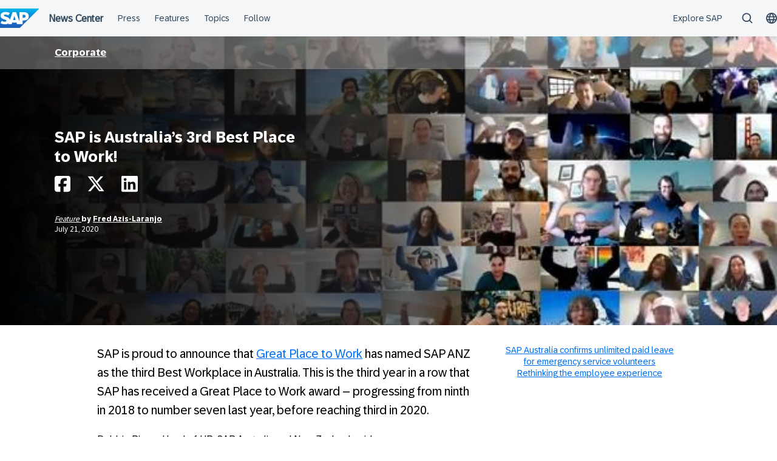

--- FILE ---
content_type: text/css
request_url: https://news.sap.com/australia/wp-content/themes/sapn-theme-2/assets/mediaelement.css?ver=1768931251
body_size: 2506
content:
.mejs__offscreen{border:0;clip:rect(1px,1px,1px,1px);clip-path:inset(50%);height:1px;margin:-1px;overflow:hidden;padding:0;position:absolute;width:1px;word-wrap:normal}.mejs__container{background:#000;font-family:Helvetica,Arial,serif;position:relative;text-align:left;text-indent:0;vertical-align:top}.mejs__container,.mejs__container *{box-sizing:border-box}.mejs__container video::-webkit-media-controls,.mejs__container video::-webkit-media-controls-panel,.mejs__container video::-webkit-media-controls-panel-container,.mejs__container video::-webkit-media-controls-start-playback-button{-webkit-appearance:none;display:none!important}.mejs__fill-container,.mejs__fill-container .mejs__container{height:100%;width:100%}.mejs__fill-container{background:transparent;margin:0 auto;overflow:hidden;position:relative}.mejs__container:focus{outline-offset:.125rem;outline-style:solid;outline-width:.125rem}.mejs__iframe-overlay{height:100%;position:absolute;width:100%}.mejs__embed,.mejs__embed body{background:#000;height:100%;margin:0;overflow:hidden;padding:0;width:100%}.mejs__fullscreen{overflow:hidden!important}.mejs__container-fullscreen{bottom:0;left:0;overflow:hidden;position:fixed;right:0;top:0;z-index:1000}.mejs__background,.mejs__mediaelement{left:0;position:absolute;top:0}.mejs__mediaelement{height:100%;width:100%;z-index:0}.mejs__poster{background-position:50% 50%;background-repeat:no-repeat;background-size:cover;left:0;position:absolute;top:0;z-index:1}:root .mejs__poster-img{display:none}.mejs__poster-img{border:0;padding:0}.mejs__overlay{align-items:center;display:flex;justify-content:center;left:0;position:absolute;top:0}.mejs__layer{z-index:1}.mejs__overlay-play{cursor:pointer}.mejs__overlay-button{background:transparent;border:0}.mejs__overlay:hover .mejs__overlay-button svg{opacity:1}.mejs__overlay-button svg{opacity:.75}.mejs__overlay-button:focus svg{opacity:1}.mejs__overlay-button,.mejs__overlay-button svg,.mejs__overlay-loading,.mejs__overlay-loading svg{height:5rem;width:5rem}.mejs__overlay-loading-bg-img{animation:mejs__loading-spinner 1s linear infinite;display:block;height:5rem;width:5rem;z-index:1}@keyframes mejs__loading-spinner{to{transform:rotate(1turn)}}.mejs__controls{bottom:0;display:flex;height:2.5rem;left:0;list-style-type:none;margin:0;padding:0 .625rem;position:absolute;width:100%;z-index:3}.mejs__controls:not([style*="display: none"]){background:rgba(255,0,0,.7);background:linear-gradient(transparent,rgba(0,0,0,.35))}.mejs__button,.mejs__time,.mejs__time-rail{font-size:.625rem;height:2.5rem;line-height:.625rem;margin:0;width:2rem}.mejs__button>button{background-color:transparent;border:0;color:#fff;cursor:pointer;display:block;font-size:0;height:1.125rem;line-height:0;margin:.625rem .375rem;overflow:hidden;padding:0;position:absolute;text-decoration:none;width:1.125rem}.mejs__button svg{fill:currentColor;height:1.125rem;width:1.125rem}.mejs__button>button:focus{outline:.125rem dotted #fff}.mejs__container-keyboard-inactive [role=slider],.mejs__container-keyboard-inactive [role=slider]:focus,.mejs__container-keyboard-inactive a,.mejs__container-keyboard-inactive a:focus,.mejs__container-keyboard-inactive button,.mejs__container-keyboard-inactive button:focus{outline:0}.mejs__playpause-button svg{display:none}.mejs__pause svg.mejs__icon-pause,.mejs__play svg.mejs__icon-play,.mejs__replay svg.mejs__icon-replay{display:block}.mejs__fullscreen-button svg.mejs__icon-unfullscreen{display:none}.mejs__fullscreen svg.mejs__icon-fullscreen{display:block}.mejs__fullscreen svg.mejs__icon-unfullscreen{display:none}.mejs__unfullscreen svg.mejs__icon-unfullscreen{display:block}.mejs__unfullscreen svg.mejs__icon-fullscreen{display:none}.mejs__time{box-sizing:content-box;color:#fff;font-size:.6875rem;font-weight:700;height:1.5rem;overflow:hidden;padding:1rem .375rem 0;text-align:center;width:auto}.mejs__time-rail{direction:ltr;flex-grow:1;height:2.5rem;margin:0 .625rem;padding-top:.625rem;position:relative}.mejs__time-buffering,.mejs__time-current,.mejs__time-float,.mejs__time-float-corner,.mejs__time-float-current,.mejs__time-hovered,.mejs__time-loaded,.mejs__time-marker,.mejs__time-total{border-radius:.125rem;cursor:pointer;display:block;height:.625rem;position:absolute}.mejs__time-total{background:hsla(0,0%,100%,.3);margin:.3125rem 0 0;width:100%}.mejs__time-buffering{animation:buffering-stripes 2s linear infinite;background:linear-gradient(-45deg,hsla(0,0%,100%,.4) 25%,transparent 0,transparent 50%,hsla(0,0%,100%,.4) 0,hsla(0,0%,100%,.4) 75%,transparent 0,transparent);background-size:.9375rem .9375rem;width:100%}@keyframes buffering-stripes{0%{background-position:0 0}to{background-position:1.875rem 0}}.mejs__time-loaded{background:hsla(0,0%,100%,.3)}.mejs__time-current,.mejs__time-handle-content{background:hsla(0,0%,100%,.9)}.mejs__time-hovered{background:hsla(0,0%,100%,.5);z-index:10}.mejs__time-hovered.negative{background:rgba(0,0,0,.2)}.mejs__time-buffering,.mejs__time-current,.mejs__time-hovered,.mejs__time-loaded{left:0;transform:scaleX(0);transform-origin:0 0;transition:all .15s ease-in;width:100%}.mejs__time-buffering{transform:scaleX(1)}.mejs__time-hovered{transition:height .1s cubic-bezier(.44,0,1,1)}.mejs__time-hovered.no-hover{transform:scaleX(0)!important}.mejs__time-handle,.mejs__time-handle-content{border:.25rem solid transparent;cursor:pointer;left:0;position:absolute;transform:translateX(0);z-index:11}.mejs__time-handle-content{border:.25rem solid hsla(0,0%,100%,.9);border-radius:50%;height:.625rem;left:-.4375rem;top:-.25rem;transform:scale(0);width:.625rem}.mejs__time-rail .mejs__time-handle-content:active,.mejs__time-rail .mejs__time-handle-content:focus,.mejs__time-rail:hover .mejs__time-handle-content{transform:scale(1)}.mejs__time-float{background:#eee;border:1px solid #333;bottom:100%;color:#111;display:none;height:1.0625rem;margin-bottom:.5625rem;position:absolute;text-align:center;transform:translateX(-50%);width:2.25rem}.mejs__time-float-current{display:block;left:0;margin:.125rem;text-align:center;width:1.875rem}.mejs__time-float-corner{border:.3125rem solid transparent;border-radius:0;border-top-color:#eee;display:block;height:0;left:50%;line-height:0;position:absolute;top:100%;transform:translateX(-50%);width:0}.mejs__long-video .mejs__time-float{margin-left:-1.4375rem;width:4rem}.mejs__long-video .mejs__time-float-current{width:3.75rem}.mejs__broadcast{color:#fff;height:.625rem;position:absolute;top:.9375rem;width:100%}.mejs__volume-button{position:relative}.mejs__volume-button>.mejs__volume-slider{-webkit-backface-visibility:hidden;background:rgba(50,50,50,.7);border-radius:0;bottom:100%;display:none;height:7.1875rem;left:50%;margin:0;position:absolute;transform:translateX(-50%);width:1.5625rem;z-index:1}.mejs__volume-button:hover{border-radius:0 0 .25rem .25rem}.mejs__volume-total{background:hsla(0,0%,100%,.5);border:.06rem solid #fff;height:6.25rem;left:50%;margin:0;position:absolute;top:.5rem;transform:translateX(-50%);width:.125rem}.mejs__volume-current{left:0;margin:0;width:100%}.mejs__volume-current,.mejs__volume-handle{background:hsla(0,0%,100%,.9);position:absolute}.mejs__volume-handle{border:1px solid #fff;border-radius:1px;cursor:ns-resize;height:.375rem;left:50%;transform:translateX(-50%);width:1rem}.mejs__horizontal-volume-slider{display:block;height:2.25rem;position:relative;vertical-align:middle;width:3.5rem}.mejs__horizontal-volume-total{background:rgba(50,50,50,.8);border:.06rem solid #fff;height:.5rem;top:1rem;width:3.125rem}.mejs__horizontal-volume-current,.mejs__horizontal-volume-total{border-radius:.125rem;font-size:1px;left:0;margin:0;padding:0;position:absolute}.mejs__horizontal-volume-current{background:hsla(0,0%,100%,.8);border-right:.06rem solid #fff;height:100%;top:0;width:100%}.mejs__horizontal-volume-handle{display:none}.mejs__mute svg,.mejs__unmute svg{stroke:currentColor}.mejs__volume-button svg{display:none}.mejs__mute .mejs__icon-mute,.mejs__unmute .mejs__icon-unmute{display:block}.mejs__captions-button,.mejs__chapters-button{position:relative}.mejs__captions-button svg,.mejs__chapters-button svg{padding-top:.125rem}.mejs__captions-button>.mejs__captions-selector,.mejs__chapters-button>.mejs__chapters-selector{background:rgba(50,50,50,.7);border:1px solid transparent;border-radius:0;bottom:100%;margin-right:-2.6875rem;overflow:hidden;padding:0;position:absolute;right:50%;visibility:visible;width:5.375rem}.mejs__captions-button-toggle{opacity:.7}.mejs__captions-button-toggle-on{opacity:1}.mejs__chapters-button>.mejs__chapters-selector{margin-right:-3.4375rem;width:6.875rem}.mejs__captions-selector-list,.mejs__chapters-selector-list{list-style-type:none!important;margin:0;overflow:hidden;padding:0}.mejs__captions-selector-list-item,.mejs__chapters-selector-list-item{color:#fff;cursor:pointer;display:block;list-style-type:none!important;margin:0 0 .375rem;overflow:hidden;padding:0}.mejs__captions-selector-list-item:hover,.mejs__chapters-selector-list-item:hover{background-color:#c8c8c8!important;background-color:hsla(0,0%,100%,.4)!important}.mejs__captions-selector-input,.mejs__chapters-selector-input{clear:both;float:left;left:-62.5rem;margin:.1875rem .1875rem 0 .3125rem;position:absolute}.mejs__captions-selector-label,.mejs__chapters-selector-label{cursor:pointer;float:left;font-size:.625rem;line-height:.9375rem;padding:.25rem .625rem 0;width:100%}.mejs__captions-selector-list-item:hover .mejs__captions-selector-label,.mejs__chapters-selector-list-item:hover .mejs__chapters-selector-label{text-decoration:underline}.mejs__captions-selected,.mejs__chapters-selected{color:#21f8f8;font-weight:700}.mejs__captions-translations{font-size:.625rem;margin:0 0 .3125rem}.mejs__captions-layer{bottom:0;color:#fff;font-size:1rem;left:0;line-height:1.25rem;position:absolute;text-align:center}.mejs__captions-layer a{color:#fff;text-decoration:underline}.mejs__captions-layer[lang=ar]{font-size:1.25rem;font-weight:400}.mejs__captions-position{bottom:.9375rem;left:0;position:absolute;width:100%}.mejs__captions-position-hover{bottom:2.1875rem}.mejs__captions-text,.mejs__captions-text *{background:hsla(0,0%,8%,.5);box-shadow:.3125rem 0 0 hsla(0,0%,8%,.5),-.3125rem 0 0 hsla(0,0%,8%,.5);padding:0;white-space:pre-wrap}.mejs__container.mejs__hide-cues video::-webkit-media-text-track-container{display:none}.mejs__overlay-error{position:relative}.mejs__overlay-error>img{left:0;max-width:100%;position:absolute;top:0;z-index:-1}.mejs__cannotplay,.mejs__cannotplay a{color:#fff;font-size:.8em}.mejs__cannotplay{position:relative}.mejs__cannotplay a,.mejs__cannotplay p{display:inline-block;padding:0 .9375rem;width:100%}
